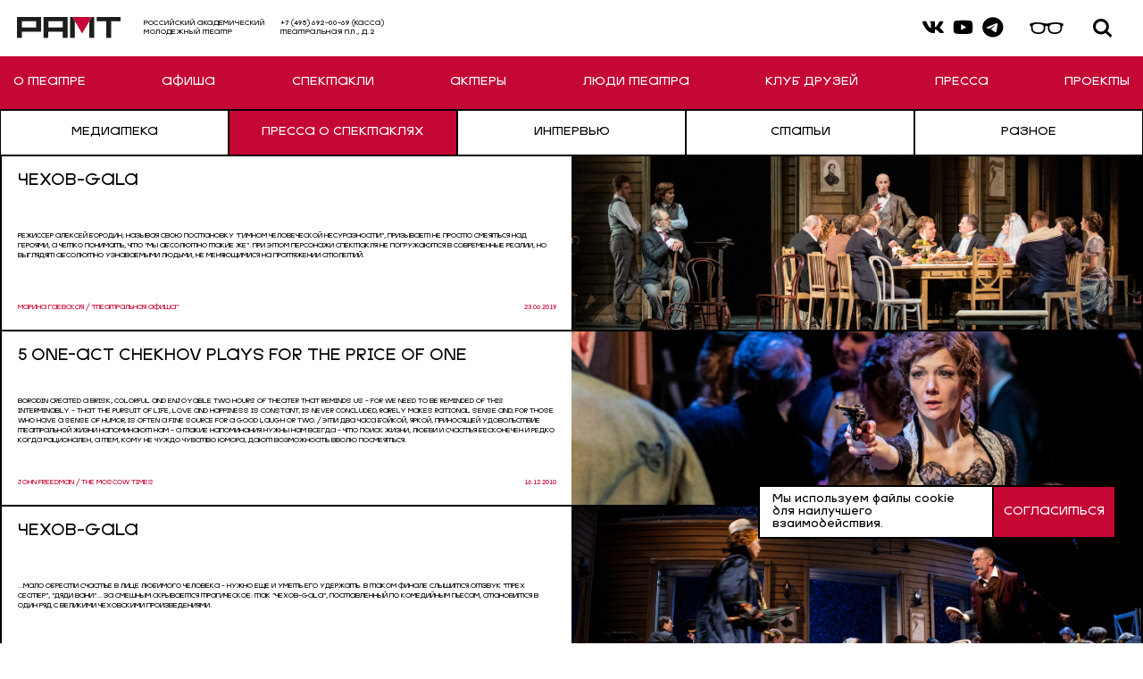

--- FILE ---
content_type: text/html; charset=UTF-8
request_url: https://ramt.ru/press/press-play/chekhov-gala/
body_size: 13788
content:

<!doctype html>
<html lang="ru">
<head>
    <meta name="viewport"
          content="width=device-width, initial-scale=1.0, minimum-scale=1.0, maximum-scale=1.0, user-scalable=no">
        <link rel="icon" href="/assets/img/favicon.ico">
    <link rel="shortcut icon" href="/assets/img/favicon.ico">
    <link href="//vjs.zencdn.net/7.14.3/video-js.css" rel="stylesheet">
    <link href="/bitrix/cache/css/s1/default/page_948005b1332aef48db1d953496d24a00/page_948005b1332aef48db1d953496d24a00_v1.css?1765557062366" type="text/css"  rel="stylesheet" />
<link href="/bitrix/cache/css/s1/default/template_8b2883d782ba0e21124253ba2fafb953/template_8b2883d782ba0e21124253ba2fafb953_v1.css?1765556981171434" type="text/css"  data-template-style="true" rel="stylesheet" />
    <title>Пресса о спектаклях</title>
</head>
<body class="page">
<div class="page__wrapper1">
    <header class="page__header header">
            <div class="header__top">
                    
<div class="header__top-wrapper">
    <a class="header__logo" href="/">
        <img class="header__logo-elem" src="/assets/img/logo.svg">
    </a>
    <p class="header__top-text">Российский академический <br> Молодежный театр</p>
    <p class="header__top-text header__search-hidden">+7 (495) 692-00-69 (касса) <br> Театральная пл., д. 2</p>
</div>
<div class="header__top-wrapper">
    <div class="header__top-socials">
        <a class="header__top-icon-link" href="https://vk.com/ramteatr">
            <svg class="header__top-icon ">
            <use xlink:href="/assets/img/sprite.svg#vk"></use>
            </svg>
        </a>
        <a class="header__top-icon-link" href="https://www.youtube.com/@RAMT-theater">
            <svg class="header__top-icon ">
            <use xlink:href="/assets/img/sprite.svg#youtube"></use>
            </svg>
        </a>
        <a class="header__top-icon-link" href="https://t.me/ramteatr">
            <svg class="header__top-icon ">
            <use xlink:href="/assets/img/sprite.svg#telegram"></use>
            </svg>
        </a>
    </div>
    <svg class="header__top-icon header__top-icon-visually-impaired header__top-icon-header" xmlns="http://www.w3.org/2000/svg" viewBox="0 0 1134 545" fill="none">
        <path d="M283.969 118.84C355.289 115.12 421.119 124.17 490.499 137.77C513.249 142.23 536.489 149.28 560.649 150.62C576.119 151.48 591.739 148.24 606.779 145.66C638.929 140.13 671.589 131.87 704.779 126.66C793.499 112.71 890.239 114.33 976.429 141.84C988.279 145.62 1002.03 149.68 1008.63 161.64C1016.36 175.64 1011.33 199.66 998.149 209.02C990.569 214.41 985.759 212.6 981.709 223.58C974.549 242.97 978.069 271.61 975.119 292.99C963.609 376.25 906.489 416.32 826.799 425.67C771.849 432.12 697.079 427.47 651.259 393.03C613.919 364.97 603.049 315.43 601.199 271.09C600.219 247.47 608.209 214.39 575.629 210.66C553.679 208.14 535.319 213.49 533.199 238.06C531.579 256.94 533.469 276.52 531.119 295.98C520.549 383.77 470.429 416.85 386.799 425.66C283.529 436.54 175.789 411.44 159.299 292.98C156.269 271.24 159.899 241.85 151.999 222.28C148.049 212.51 143.099 213.88 136.259 209.02C122.079 198.93 117.029 172.58 127.789 158.65C137.019 146.69 148.069 145.38 161.439 141.3C200.079 129.54 243.349 120.96 283.979 118.84H283.969ZM458.889 353.26C487.649 325.34 495.249 276.5 492.209 238.05C490.469 216.02 481.839 199.88 463.119 188.14C419.669 160.87 361.149 160.01 311.669 159.67C309.849 159.66 307.729 161.21 305.629 161.5C295.609 162.86 283.499 162.02 272.779 163.65C235.769 169.27 202.269 181.39 199.149 224.02C197.119 251.81 200.089 305.32 213.669 329.59C244.769 385.13 347.159 395.29 402.659 383.54C421.969 379.45 444.549 367.17 458.879 353.26H458.889ZM791.949 159.82C775.589 161.94 759.169 161.78 742.789 163.66C713.889 166.98 661.569 184.17 648.329 212.2C638.429 233.17 641.029 281.42 647.469 303.82C672.539 391.03 767.179 398.38 841.919 379.8C861.659 374.89 877.639 369.29 894.529 357.41C926.059 335.23 929.359 312.16 933.179 276.06C935.889 250.4 940.099 209.15 921.719 188.56C899.549 163.71 849.209 162.26 818.689 160.67C809.869 160.21 801.079 158.65 791.949 159.83V159.82Z" fill="black"/>
    </svg>
    <div class="header__top-search">
        <div class="gcse-search"></div>
        <button class="header__top-icon header__top-icon-search" type="button" aria-label="Поиск"></button>
    </div>

    <y:ticket data-venue-id="3643" data-template="yandex-header-button" data-url-query-params="_ab_new_calendar=off"></y:ticket>
</div>

                    <!--
                    <div class="ya-site-form ya-site-form_inited_no" data-bem="{&quot;action&quot;:&quot;https://yandex.ru/search/site/&quot;,&quot;arrow&quot;:false,&quot;bg&quot;:&quot;transparent&quot;,&quot;fontsize&quot;:12,&quot;fg&quot;:&quot;#000000&quot;,&quot;language&quot;:&quot;ru&quot;,&quot;logo&quot;:&quot;rb&quot;,&quot;publicname&quot;:&quot;Yandex Site Search #2722714&quot;,&quot;suggest&quot;:true,&quot;target&quot;:&quot;_self&quot;,&quot;tld&quot;:&quot;ru&quot;,&quot;type&quot;:2,&quot;usebigdictionary&quot;:true,&quot;searchid&quot;:2722714,&quot;input_fg&quot;:&quot;#000000&quot;,&quot;input_bg&quot;:&quot;#ffffff&quot;,&quot;input_fontStyle&quot;:&quot;normal&quot;,&quot;input_fontWeight&quot;:&quot;normal&quot;,&quot;input_placeholder&quot;:&quot;Ввоедите поисовый запрос&quot;,&quot;input_placeholderColor&quot;:&quot;#000000&quot;,&quot;input_borderColor&quot;:&quot;#000000&quot;}"><form action="https://yandex.ru/search/site/" method="get" target="_self" accept-charset="utf-8"><input type="hidden" name="searchid" value="2722714"/><input type="hidden" name="l10n" value="ru"/><input type="hidden" name="reqenc" value=""/><input type="search" name="text" value=""/><input type="submit" value="Найти"/></form></div><style type="text/css">.ya-page_js_yes .ya-site-form_inited_no { display: none; }</style>                    -->
                <div class="header__burger"><span></span></div>
            </div>

            <div class="hidden-xs">
                

    <nav class="header__nav">
        <ul class="header-menu">
                        <li class="header-menu__item ">
                <a class="header-menu__item-link" href="/news/">О ТЕАТРЕ</a>
                <ul class="header-menu__list scrollbar">
                                        <li class="header-menu__list-item">
                        <a class="header-menu__list-link" href="/news/">НОВОСТИ</a>
                    </li>
                                        <li class="header-menu__list-item">
                        <a class="header-menu__list-link" href="/mission/">МИССИЯ ТЕАТРА</a>
                    </li>
                                        <li class="header-menu__list-item">
                        <a class="header-menu__list-link" href="/orders/">Билеты в Рамт</a>
                    </li>
                                        <li class="header-menu__list-item">
                        <a class="header-menu__list-link" href="/museum/timeline/">ИСТОРИЯ</a>
                    </li>
                                        <li class="header-menu__list-item">
                        <a class="header-menu__list-link" href="/partners/">ДРУЗЬЯ И ПАРТНЕРЫ</a>
                    </li>
                                        <li class="header-menu__list-item">
                        <a class="header-menu__list-link" href="/technical-parameters/">ТЕХНИЧЕСКИЕ ПАРАМЕТРЫ</a>
                    </li>
                                        <li class="header-menu__list-item">
                        <a class="header-menu__list-link" href="/howtogo/">КАК ДОБРАТЬСЯ</a>
                    </li>
                                        <li class="header-menu__list-item">
                        <a class="header-menu__list-link" href="/kontakty/">КОНТАКТЫ</a>
                    </li>
                                        <li class="header-menu__list-item">
                        <a class="header-menu__list-link" href="/docs/">ДОКУМЕНТЫ</a>
                    </li>
                                        <li class="header-menu__list-item">
                        <a class="header-menu__list-link" href="/svo/">Участникам СВО</a>
                    </li>
                                    </ul>
            </li>
                        <li class="header-menu__item ">
                <a class="header-menu__item-link" href="/afisha/">АФИША</a>
                <ul class="header-menu__list scrollbar">
                                    </ul>
            </li>
                        <li class="header-menu__item ">
                <a class="header-menu__item-link" href="/plays/repertuar/">СПЕКТАКЛИ</a>
                <ul class="header-menu__list scrollbar">
                                    </ul>
            </li>
                        <li class="header-menu__item ">
                <a class="header-menu__item-link" href="/actors/">АКТЕРЫ</a>
                <ul class="header-menu__list scrollbar">
                                    </ul>
            </li>
                        <li class="header-menu__item ">
                <a class="header-menu__item-link" href="/staff/">ЛЮДИ ТЕАТРА</a>
                <ul class="header-menu__list scrollbar">
                                        <li class="header-menu__list-item">
                        <a class="header-menu__list-link" href="/staff/deystvuyushchie-sotrudniki/rezhissery/">Режиссеры</a>
                    </li>
                                        <li class="header-menu__list-item">
                        <a class="header-menu__list-link" href="/staff/deystvuyushchie-sotrudniki/khudozhniki/">Художники</a>
                    </li>
                                        <li class="header-menu__list-item">
                        <a class="header-menu__list-link" href="/staff/deystvuyushchie-sotrudniki/khudozhniki-po-kostyumam/">Художники по костюмам</a>
                    </li>
                                        <li class="header-menu__list-item">
                        <a class="header-menu__list-link" href="/staff/deystvuyushchie-sotrudniki/kompozitory/">Композиторы</a>
                    </li>
                                        <li class="header-menu__list-item">
                        <a class="header-menu__list-link" href="/staff/deystvuyushchie-sotrudniki/dramaturgi/">Драматурги</a>
                    </li>
                                        <li class="header-menu__list-item">
                        <a class="header-menu__list-link" href="/staff/deystvuyushchie-sotrudniki/khoreografy/">Хореографы</a>
                    </li>
                                        <li class="header-menu__list-item">
                        <a class="header-menu__list-link" href="/staff/deystvuyushchie-sotrudniki/khudozhniki-po-svetu/">Художники по свету</a>
                    </li>
                                        <li class="header-menu__list-item">
                        <a class="header-menu__list-link" href="/staff/deystvuyushchie-sotrudniki/rezhissery-po-plastike/">Режиссеры по пластике</a>
                    </li>
                                        <li class="header-menu__list-item">
                        <a class="header-menu__list-link" href="/staff/deystvuyushchie-sotrudniki/direktsiya/">Дирекция</a>
                    </li>
                                        <li class="header-menu__list-item">
                        <a class="header-menu__list-link" href="/staff/deystvuyushchie-sotrudniki/khudozhestvennoe-rukovodstvo/">Художественное руководство</a>
                    </li>
                                    </ul>
            </li>
                        <li class="header-menu__item ">
                <a class="header-menu__item-link" href="/friends/">КЛУБ ДРУЗЕЙ</a>
                <ul class="header-menu__list scrollbar">
                                    </ul>
            </li>
                        <li class="header-menu__item ">
                <a class="header-menu__item-link" href="/press/">ПРЕССА</a>
                <ul class="header-menu__list scrollbar">
                                        <li class="header-menu__list-item">
                        <a class="header-menu__list-link" href="/press/mediateka/">Медиатека</a>
                    </li>
                                        <li class="header-menu__list-item">
                        <a class="header-menu__list-link" href="/press/press-play/">Пресса о спектаклях</a>
                    </li>
                                        <li class="header-menu__list-item">
                        <a class="header-menu__list-link" href="/press/press-interview/">Интервью</a>
                    </li>
                                        <li class="header-menu__list-item">
                        <a class="header-menu__list-link" href="/press/press-articles/">Статьи</a>
                    </li>
                                        <li class="header-menu__list-item">
                        <a class="header-menu__list-link" href="/press/press-others/">Разное</a>
                    </li>
                                    </ul>
            </li>
                        <li class="header-menu__item ">
                <a class="header-menu__item-link" href="/projects/">ПРОЕКТЫ</a>
                <ul class="header-menu__list scrollbar">
                                        <li class="header-menu__list-item">
                        <a class="header-menu__list-link" href="/projects/laboratorii/">ЛАБОРАТОРИИ</a>
                    </li>
                                        <li class="header-menu__list-item">
                        <a class="header-menu__list-link" href="/projects/obrazovatelnye-proekty/">ОБРАЗОВАТЕЛЬНЫЕ ПРОЕКТЫ</a>
                    </li>
                                        <li class="header-menu__list-item">
                        <a class="header-menu__list-link" href="/projects/audiospektakli/">АУДИОСПЕКТАКЛИ</a>
                    </li>
                                        <li class="header-menu__list-item">
                        <a class="header-menu__list-link" href="/projects/vslukh/">Театрализованные читки &quot;ВСЛУХ&quot;</a>
                    </li>
                                        <li class="header-menu__list-item">
                        <a class="header-menu__list-link" href="/projects/seminar-po-rabote-so-zritelyami/">Семинар по работе со зрителями</a>
                    </li>
                                        <li class="header-menu__list-item">
                        <a class="header-menu__list-link" href="/projects/spektakli-dlya-osobennykh-zriteley/">Спектакли для особенных зрителей</a>
                    </li>
                                        <li class="header-menu__list-item">
                        <a class="header-menu__list-link" href="/projects/ekskursii/">Экскурсии</a>
                    </li>
                                        <li class="header-menu__list-item">
                        <a class="header-menu__list-link" href="/projects/tochki-peresecheniya/">ТОЧКИ ПЕРЕСЕЧЕНИЯ</a>
                    </li>
                                        <li class="header-menu__list-item">
                        <a class="header-menu__list-link" href="/projects/arkhiv-proektov/">Архив проектов</a>
                    </li>
                                    </ul>
            </li>
                    </ul>
    </nav>
            </div>

            <div class="visible-xs">
                

    <nav class="header__nav">
        <ul class="header-menu">
                        <li class="header-menu__item ">
                <a class="header-menu__item-link" href="/news/">Новости</a>
                <ul class="header-menu__list scrollbar">
                                    </ul>
            </li>
                        <li class="header-menu__item ">
                <a class="header-menu__item-link" href="/afisha/">АФИША</a>
                <ul class="header-menu__list scrollbar">
                                    </ul>
            </li>
                        <li class="header-menu__item ">
                <a class="header-menu__item-link" href="/plays/repertuar/">СПЕКТАКЛИ</a>
                <ul class="header-menu__list scrollbar">
                                    </ul>
            </li>
                        <li class="header-menu__item ">
                <a class="header-menu__item-link" href="/actors/">АКТЕРЫ</a>
                <ul class="header-menu__list scrollbar">
                                    </ul>
            </li>
                        <li class="header-menu__item ">
                <a class="header-menu__item-link" href="/mission/">Миссия театра</a>
                <ul class="header-menu__list scrollbar">
                                    </ul>
            </li>
                        <li class="header-menu__item ">
                <a class="header-menu__item-link" href="/kontakty/">Контакты</a>
                <ul class="header-menu__list scrollbar">
                                    </ul>
            </li>
                        <li class="header-menu__item ">
                <a class="header-menu__item-link" href="/howtogo/">КАК ДОБРАТЬСЯ</a>
                <ul class="header-menu__list scrollbar">
                                    </ul>
            </li>
                        <li class="header-menu__item ">
                <a class="header-menu__item-link" href="/orders/">БИЛЕТЫ В РАМТ</a>
                <ul class="header-menu__list scrollbar">
                                    </ul>
            </li>
                        <li class="header-menu__item ">
                <a class="header-menu__item-link" href="/friends/">Клуб друзей</a>
                <ul class="header-menu__list scrollbar">
                                    </ul>
            </li>
                    </ul>
    </nav>
            </div>
        </div>
    </header>

    <div class="page__inner">




    <section class="menu-category  menu-category--press">
        <ul class="menu-category__list">
                            <li class="menu-category__item ">
                    <a class="menu-category__link"
                       href="/press/mediateka/">
                        Медиатека                    </a>
                </li>
                            <li class="menu-category__item active">
                    <a class="menu-category__link"
                       href="/press/press-play/">
                        Пресса о спектаклях                    </a>
                </li>
                            <li class="menu-category__item ">
                    <a class="menu-category__link"
                       href="/press/press-interview/">
                        Интервью                    </a>
                </li>
                            <li class="menu-category__item ">
                    <a class="menu-category__link"
                       href="/press/press-articles/">
                        Статьи                    </a>
                </li>
                            <li class="menu-category__item ">
                    <a class="menu-category__link"
                       href="/press/press-others/">
                        Разное                    </a>
                </li>
                    </ul>
    </section>



<ul class="press-list-interview">
                    <li>
            <a class="press-interview-card" href="/press/press-play/chekhov-gala/chekhov-gala/">
                <div class="press-interview-card__info">
                    <h3 class="press-interview-card__title">Чехов-GALA</h3>
                    <div class="press-interview-card__description">
                        Режиссер Алексей Бородин, называя свою постановку &quot;гимном человеческой несуразности&quot;, призывает не просто смеяться над героями, а четко понимать, что &quot;мы абсолютно такие же&quot;. При этом персонажи спектакля не погружаются в современные реалии, но выглядят абсолютно узнаваемыми людьми, не меняющимися на протяжении столетий.                    </div>
                    <div class="press-interview-card__bottom" >
                        <p class="press-interview-card__type">Марина Гаевская / &quot;Театральная афиша&quot;</p>
                        <p class="press-interview-card__type">23.06.2019</p>
                    </div>
                </div>
                <div class="press-interview-card__image">
                    <img src="/upload/iblock/5d6/jwo07tlegq6rztvk0nkh9vkg094bp4sp.jpg"
                         alt="Чехов-GALA">
                </div>
            </a>
        </li>
                    <li>
            <a class="press-interview-card" href="/press/press-play/chekhov-gala/5-one-act-chekhov-plays-for-the-price-of-one/">
                <div class="press-interview-card__info">
                    <h3 class="press-interview-card__title">5 One-Act Chekhov Plays for the Price of One</h3>
                    <div class="press-interview-card__description">
                        Borodin created a brisk, colorful and enjoyable two hours of theater that reminds us - for we need to be reminded of this interminably - that the pursuit of life, love and happiness is constant, is never concluded, rarely makes rational sense and, for those who have a sense of humor, is often a fine source for a good laugh or two. / Эти два часа бойкой, яркой, приносящей удовольствие театральной жизни напоминают нам - а такие напоминания нужны нам всегда - что поиск жизни, любви и счастья бесконечен и редко когда рационален, а тем, кому не чуждо чувство юмора, дают возможность вволю посмеяться.                    </div>
                    <div class="press-interview-card__bottom" >
                        <p class="press-interview-card__type">John Freedman / The Moscow Times</p>
                        <p class="press-interview-card__type">16.12.2010</p>
                    </div>
                </div>
                <div class="press-interview-card__image">
                    <img src="/upload/iblock/fa7/svkobjrem0pj2zjvrp5v4q82vx7l0wei.jpg"
                         alt="5 One-Act Chekhov Plays for the Price of One">
                </div>
            </a>
        </li>
                    <li>
            <a class="press-interview-card" href="/press/press-play/chekhov-gala/chekhov-gala-2/">
                <div class="press-interview-card__info">
                    <h3 class="press-interview-card__title">Чехов-GALA</h3>
                    <div class="press-interview-card__description">
                        ...мало обрести счастье в лице любимого человека - нужно еще и уметь его удержать. В таком финале слышится отзвук &quot;Трех сестер&quot;, &quot;Дяди Вани&quot;... За смешным скрывается трагическое: так &quot;Чехов-GALА&quot;, поставленный по комедийным пьесам, становится в один ряд с великими чеховскими произведениями.                    </div>
                    <div class="press-interview-card__bottom" >
                        <p class="press-interview-card__type">Валерия Гуменюк / &quot;Театральная касса&quot;</p>
                        <p class="press-interview-card__type">12.10.2010</p>
                    </div>
                </div>
                <div class="press-interview-card__image">
                    <img src="/upload/iblock/043/gx258rd37htv9q1tnur92jfi5ykn62sg.jpg"
                         alt="Чехов-GALA">
                </div>
            </a>
        </li>
                    <li>
            <a class="press-interview-card" href="/press/press-play/chekhov-gala/nevynosimaya-prelest-bytiya/">
                <div class="press-interview-card__info">
                    <h3 class="press-interview-card__title">Невыносимая прелесть бытия</h3>
                    <div class="press-interview-card__description">
                        Алексей БОРОДИН запихнул в одну бутылку все водевили Чехова: &quot;Медведя&quot;, &quot;Предложение&quot;, &quot;Свадьбу&quot;, &quot;Юбилей&quot; и монолог &quot;О вреде табака&quot; - встряхнул хорошенько и... Неожиданно для всех получилось шампанское. Перемешав реплики и заселив сцену всеми персонажами одновременно, он создал мир шумного, уморительного абсурда, до колик похожего на нашу жизнь.                    </div>
                    <div class="press-interview-card__bottom" >
                        <p class="press-interview-card__type">Елена Груева / TimeOut</p>
                        <p class="press-interview-card__type">13.09.2010</p>
                    </div>
                </div>
                <div class="press-interview-card__image">
                    <img src="/upload/iblock/916/8wr2zc82zr00q54zar5tx3ar5plb7b9f.jpg"
                         alt="Невыносимая прелесть бытия">
                </div>
            </a>
        </li>
                    <li>
            <a class="press-interview-card" href="/press/press-play/chekhov-gala/ulybka-anton-palycha/">
                <div class="press-interview-card__info">
                    <h3 class="press-interview-card__title">Улыбка Антон Палыча</h3>
                    <div class="press-interview-card__description">
                        Итак, вот одно ощущение: они - это мы, и они - люди как люди, пусть и недотепы. Ощущение сходства и даже родства. Другое - восторг режиссера перед пьесами, которого он не скрывал. Незамутненный взгляд на маленькие чеховские шедевры, что бы сам автор на их счет ни писал.                    </div>
                    <div class="press-interview-card__bottom" >
                        <p class="press-interview-card__type">Татьяна Шах-Азизова / &quot;Экран и сцена&quot;</p>
                        <p class="press-interview-card__type">16.07.2010</p>
                    </div>
                </div>
                <div class="press-interview-card__image">
                    <img src="/upload/iblock/7e3/iecjev6stnl0uuzx7p47z95naja3kvxl.jpg"
                         alt="Улыбка Антон Палыча">
                </div>
            </a>
        </li>
                    <li>
            <a class="press-interview-card" href="/press/press-play/chekhov-gala/v-dome-13/">
                <div class="press-interview-card__info">
                    <h3 class="press-interview-card__title">В доме №13</h3>
                    <div class="press-interview-card__description">
                        ...все эти водевили ставились на сцене, снимались в кино, пелись и танцевались в мюзикле. Во всех бывали яркие актерские работы - есть они и в РАМТе. Но не в Жарове и Андровской дело, господа. &quot;Медведь&quot; был прекрасный фильм, но сейчас идет другая драма. На наших глазах вырастает удивительное здание человеческой глупости. &quot;Несуразности&quot;, как мягко выразился постановщик.                    </div>
                    <div class="press-interview-card__bottom" >
                        <p class="press-interview-card__type">Карина Зурабова / &quot;Планета Красота&quot;</p>
                        <p class="press-interview-card__type">13.07.2010</p>
                    </div>
                </div>
                <div class="press-interview-card__image">
                    <img src="/upload/iblock/88d/lg0upfzmhqq2fb238k4cznc0mzt64kjr.jpg"
                         alt="В доме №13">
                </div>
            </a>
        </li>
                    <li>
            <a class="press-interview-card" href="/press/press-play/chekhov-gala/pyat-shagov-ot-lyubvi-k-tragedii/">
                <div class="press-interview-card__info">
                    <h3 class="press-interview-card__title">Пять шагов от любви к трагедии</h3>
                    <div class="press-interview-card__description">
                        Спектакль этот, в котором с ювелирной точностью переплетены четыре знаменитые одноактовки - &quot;Медведь&quot;, &quot;Предложение&quot;, &quot;Юбилей&quot; и &quot;Свадьба&quot;, - похож на шкатулку с двойным дном. Открываешь ее - все искрится, сияет и переливается, разливается звонким и дружным смехом. РАМТ - один из немногих театров, куда ходит публика, не разучившаяся смеяться над собой. А Бородин так интонировал спектакль, что, продолжая хохотать над нелепостью чеховских персонажей, чувствуешь - вот он, я, и со мной происходило нечто подобное.                    </div>
                    <div class="press-interview-card__bottom" >
                        <p class="press-interview-card__type">Виктория Пешкова / &quot;Литературная газета&quot;</p>
                        <p class="press-interview-card__type">07.07.2010</p>
                    </div>
                </div>
                <div class="press-interview-card__image">
                    <img src="/upload/iblock/cb9/4i07mlm6rr68y886lxh03mmyjj7ixclx.jpg"
                         alt="Пять шагов от любви к трагедии">
                </div>
            </a>
        </li>
                    <li>
            <a class="press-interview-card" href="/press/press-play/chekhov-gala/monolog-zatravlennogo-muzha/">
                <div class="press-interview-card__info">
                    <h3 class="press-interview-card__title">Монолог затравленного мужа</h3>
                    <div class="press-interview-card__description">
                        К счастью, безнадежности приговора Чехова институту брака ни театр, ни его зрители так до конца и не верят. &quot;Чехов-GALA&quot; - спектакль легкий, летний, радостный. И закономерной кажется благодарность зрительного зала. Часто ли вас в театре радуют? А уж надежду дарят еще реже.                    </div>
                    <div class="press-interview-card__bottom" >
                        <p class="press-interview-card__type">Ольга Егошина / &quot;Новые Известия&quot;</p>
                        <p class="press-interview-card__type">28.06.2010</p>
                    </div>
                </div>
                <div class="press-interview-card__image">
                    <img src="/upload/iblock/92d/qu7qnqirf7yk61l7d84ag0l4i30fw381.jpg"
                         alt="Монолог затравленного мужа">
                </div>
            </a>
        </li>
                    <li>
            <a class="press-interview-card" href="/press/press-play/chekhov-gala/russkoe-igristoe/">
                <div class="press-interview-card__info">
                    <h3 class="press-interview-card__title">Русское игристое</h3>
                    <div class="press-interview-card__description">
                        Ни единого междометия не позволил Алексей БОРОДИН привнести в канонический текст чеховских шуток. Он им наслаждается, не пропуская ни одной фразы.                    </div>
                    <div class="press-interview-card__bottom" >
                        <p class="press-interview-card__type">Мария Седых / &quot;Итоги&quot;</p>
                        <p class="press-interview-card__type">27.06.2010</p>
                    </div>
                </div>
                <div class="press-interview-card__image">
                    <img src="/upload/iblock/787/nr3z5ox6hptouwczjvio59lipz5tatsb.jpg"
                         alt="Русское игристое">
                </div>
            </a>
        </li>
                    <li>
            <a class="press-interview-card" href="/press/press-play/chekhov-gala/chekhov-galaktika/">
                <div class="press-interview-card__info">
                    <h3 class="press-interview-card__title">Чехов-галактика</h3>
                    <div class="press-interview-card__description">
                        Смешно! Грустно. Обаятельно. К тому же Чехов здесь - истинный предтеча и провозвестник абсурдизма. И абсурд его - не изысканный десерт, а черствая корка жизни. Алексей Бородин обладает даром сложной простоты, прозрачной ясности: все оттенки отношений, характеров, смысла укрупнены, проработаны и словно бы поднесены к глазам зала.                    </div>
                    <div class="press-interview-card__bottom" >
                        <p class="press-interview-card__type">Марина Токарева / &quot;Новая газета&quot;</p>
                        <p class="press-interview-card__type">21.06.2010</p>
                    </div>
                </div>
                <div class="press-interview-card__image">
                    <img src="/upload/iblock/d97/8uh0ybsxi4hkq5btncnzlzubb9dtnu95.jpg"
                         alt="Чехов-галактика">
                </div>
            </a>
        </li>
                    <li>
            <a class="press-interview-card" href="/press/press-play/chekhov-gala/nesuraznye-no-prelestnye/">
                <div class="press-interview-card__info">
                    <h3 class="press-interview-card__title">Несуразные, но прелестные</h3>
                    <div class="press-interview-card__description">
                        На юбилейном фестивале сыграли еще одну чеховскую премьеру - теперь в Молодежном театре. И назвали ее &quot;Чехов-GALA&quot;, то есть большой праздничный галоп по Чехову. И спектакль действительно получился шумный, многолюдный, смешной и на удивление легкий, симпатичный, что особенно ценно в нынешний юбилейный год...                    </div>
                    <div class="press-interview-card__bottom" >
                        <p class="press-interview-card__type">Дина Годер / &quot;Время новостей&quot;</p>
                        <p class="press-interview-card__type">21.06.2010</p>
                    </div>
                </div>
                <div class="press-interview-card__image">
                    <img src="/upload/iblock/6f0/b8aolwwltwkr6ghlirq857zw6jz9r1se.jpg"
                         alt="Несуразные, но прелестные">
                </div>
            </a>
        </li>
                    <li>
            <a class="press-interview-card" href="/press/press-play/chekhov-gala/chekhov-gala-o-neudachakh-s-lyubovyu/">
                <div class="press-interview-card__info">
                    <h3 class="press-interview-card__title">&quot;Чехов-GALA&quot;: о неудачах с любовью</h3>
                    <div class="press-interview-card__description">
                        Российский академический Молодежный театр и его художественный руководитель Алексей Бородин внесли свою лепту в празднование юбилея Чехова. Шутливые одноактовки великого драматурга превратились в один спектакль &quot;Чехов-GALA&quot;. Вышло, как в жизни, - смешно до колик и грустно хоть плачь.                    </div>
                    <div class="press-interview-card__bottom" >
                        <p class="press-interview-card__type">Наталья Витвицкая / &quot;Ваш Досуг&quot;</p>
                        <p class="press-interview-card__type">21.06.2010</p>
                    </div>
                </div>
                <div class="press-interview-card__image">
                    <img src="/upload/iblock/1ea/ftuz8mfm0oydb9ogpmymd0d1ajuxoyb8.jpg"
                         alt="&quot;Чехов-GALA&quot;: о неудачах с любовью">
                </div>
            </a>
        </li>
    </ul>

        


<section class="modal js-modal-buy-tickets">
    <div class="modal__wrap">
        <div class="modal__head">
            <div class="modal__close js-modal-close"></div>
        </div>
    </div>
</section>


</div>

<footer class="page__footer footer">
    <section class="info-row info-row--icon">
        <svg class="header__top-icon header__top-icon-visually-impaired header__top-icon-mob" xmlns="http://www.w3.org/2000/svg" viewBox="0 0 1134 545" fill="none">
            <path d="M283.969 118.84C355.289 115.12 421.119 124.17 490.499 137.77C513.249 142.23 536.489 149.28 560.649 150.62C576.119 151.48 591.739 148.24 606.779 145.66C638.929 140.13 671.589 131.87 704.779 126.66C793.499 112.71 890.239 114.33 976.429 141.84C988.279 145.62 1002.03 149.68 1008.63 161.64C1016.36 175.64 1011.33 199.66 998.149 209.02C990.569 214.41 985.759 212.6 981.709 223.58C974.549 242.97 978.069 271.61 975.119 292.99C963.609 376.25 906.489 416.32 826.799 425.67C771.849 432.12 697.079 427.47 651.259 393.03C613.919 364.97 603.049 315.43 601.199 271.09C600.219 247.47 608.209 214.39 575.629 210.66C553.679 208.14 535.319 213.49 533.199 238.06C531.579 256.94 533.469 276.52 531.119 295.98C520.549 383.77 470.429 416.85 386.799 425.66C283.529 436.54 175.789 411.44 159.299 292.98C156.269 271.24 159.899 241.85 151.999 222.28C148.049 212.51 143.099 213.88 136.259 209.02C122.079 198.93 117.029 172.58 127.789 158.65C137.019 146.69 148.069 145.38 161.439 141.3C200.079 129.54 243.349 120.96 283.979 118.84H283.969ZM458.889 353.26C487.649 325.34 495.249 276.5 492.209 238.05C490.469 216.02 481.839 199.88 463.119 188.14C419.669 160.87 361.149 160.01 311.669 159.67C309.849 159.66 307.729 161.21 305.629 161.5C295.609 162.86 283.499 162.02 272.779 163.65C235.769 169.27 202.269 181.39 199.149 224.02C197.119 251.81 200.089 305.32 213.669 329.59C244.769 385.13 347.159 395.29 402.659 383.54C421.969 379.45 444.549 367.17 458.879 353.26H458.889ZM791.949 159.82C775.589 161.94 759.169 161.78 742.789 163.66C713.889 166.98 661.569 184.17 648.329 212.2C638.429 233.17 641.029 281.42 647.469 303.82C672.539 391.03 767.179 398.38 841.919 379.8C861.659 374.89 877.639 369.29 894.529 357.41C926.059 335.23 929.359 312.16 933.179 276.06C935.889 250.4 940.099 209.15 921.719 188.56C899.549 163.71 849.209 162.26 818.689 160.67C809.869 160.21 801.079 158.65 791.949 159.83V159.82Z" fill="black"/>
        </svg>
    </section>

    

    <div class="footer__wrap">
                    <div class="footer__item">
                <p class="footer__title">О ТЕАТРЕ</p>
                <ul class="footer__menu">
                                            <li class="footer__menu-item"><a href="/news/">Новости</a></li>
                                            <li class="footer__menu-item"><a href="/museum/timeline/">История</a></li>
                                            <li class="footer__menu-item"><a href="/howtogo/">Как добраться</a></li>
                                            <li class="footer__menu-item"><a href="/kontakty/">Контакты</a></li>
                                            <li class="footer__menu-item"><a href="/partners/">Друзья и партнеры</a></li>
                                            <li class="footer__menu-item"><a href="/docs-corruption/">ПРОТИВОДЕЙСТВИЕ КОРРУПЦИИ</a></li>
                                    </ul>
            </div>
                    <div class="footer__item">
                <p class="footer__title">СПЕКТАКЛИ</p>
                <ul class="footer__menu">
                                            <li class="footer__menu-item"><a href="/afisha/">АФИША</a></li>
                                            <li class="footer__menu-item"><a href="/actors/">АКТЕРЫ</a></li>
                                            <li class="footer__menu-item"><a href="/staff/">ЛЮДИ ТЕАТРА</a></li>
                                            <li class="footer__menu-item"><a href="/press/">ПРЕССА</a></li>
                                    </ul>
            </div>
                    <div class="footer__item">
                <p class="footer__title">БИЛЕТЫ</p>
                <ul class="footer__menu">
                                            <li class="footer__menu-item"><a href="https://www.afisha.ru/msk/theatre/ramt-15878149/">Афиша</a></li>
                                            <li class="footer__menu-item"><a href="http://www.ticketland.ru/search/performance/?text=%D1%80%D0%B0%D0%BC%D1%82">TICKETLAND</a></li>
                                            <li class="footer__menu-item"><a href="https://afisha.yandex.ru/moscow/theatre/places/ramt?source=suggest">YANDEX-АФИША</a></li>
                                            <li class="footer__menu-item"><a href="https://msk.kassir.ru/teatry/ramt?utm_source=RAMT&utm_medium=cpc&utm_campaign=RAMT">KASSIR</a></li>
                                    </ul>
            </div>
                    <div class="footer__item">
                <p class="footer__title">ПРОЕКТЫ</p>
                <ul class="footer__menu">
                                            <li class="footer__menu-item"><a href="/friends/">КЛУБ ДРУЗЕЙ</a></li>
                                            <li class="footer__menu-item"><a href="/projects/obrazovatelnye-proekty/proekt-teatr-plus/">ТЕАТР+</a></li>
                                            <li class="footer__menu-item"><a href="http://www.ramtograf.ru/">РАМТОГРАФ</a></li>
                                            <li class="footer__menu-item"><a href="/projects/obrazovatelnye-proekty/">КЛУБЫ ЗРИТЕЛЕЙ</a></li>
                                    </ul>
            </div>
                
        
<div class="footer__mobile">
    <a class="footer__icon footer__icon-vk" href="https://vk.com/ramteatr"></a>
    <a class="footer__icon footer__icon-youtube" href="https://www.youtube.com/@RAMT-theater"></a>
    <a class="footer__icon footer__icon-telegram" href="https://t.me/ramteatr"></a>
</div>
    </div>



    <footer class="page__footer footer-copyright">
        <div class="footer-copyright__wrap">
          <h2 class="footer-copyright__text">© Российский государственный академический молодежный театр, 2026</h2>
        </div>
      </footer>
</footer>

<div class="button-up js-button-up"></div>
    <div class="cookies">
        <div class="cookies__container">
            <div class="cookies__text">Мы используем файлы cookie для наилучшего взаимодействия.</div>
            <a class="cookies__link link" href="#">
                <div class="link__text">Согласиться</div>
            </a>
        </div>
    </div>

<!-- Яндекс билеты -->
<!-- Шаблоны Яндекс билетов -->
<script id="yandex-header-button" type="text/html">
    <span class="header__top-button-tickets">билеты</span>
</script>
<script id="yandex-page-button" type="text/html">
    <b style="
    font-style: normal;
    font-weight: 400;
    font-size: 3.6rem;
    line-height: .95;
    margin: 0;
    padding: 1rem 3.4rem;
    background-color: #000;
    color: #fff;
    border: none;
    text-align: center;
    text-transform: uppercase;
    cursor: pointer;
    -webkit-transition: background-color .2s ease;
    transition: background-color .2s ease;">Купить билет</b>
</script>


<script id="yandex-list-button" type="text/html">
    <b  class="afisha-card__tickets">Билеты</b>
</script>

<script id="yandex-list-button-push" type="text/html">
    <b  class="performances-card__tickets-link">Билеты</b>
</script>

<script id="yandex-afisha-page-button" type="text/html">
    <b style="
      text-align:center;
      min-width:160px;
      color:white !important;
      font-size:9px !important;
      font-family:Arial, Helvetica Neue, Helvetica, sans-serif !important;
      font-weight:normal !important; line-height:20px !important;
      text-decoration:none !important;
      position: absolute;
      right: 0px;
      top: 92px;
      white-space:nowrap !important; display:inline-block !important; vertical-align:middle; background:#f00000 !important; border-radius:5px !important;padding:4px 0 !important; cursor:pointer; margin:10px 0">КУПИТЬ БИЛЕТ</b>
</script>
<script id="yandex-play-page-button" type="text/html">
    <b style="
        text-align: center;
        padding:0 20px;
        font-family:Arial, Helvetica Neue, Helvetica, sans-serif !important;
        font-weight:normal !important;text-decoration:none !important;cursor:pointer">купить</b>
</script>



<link rel="stylesheet" href="/bvi/css/bvi.css?1" type="text/css">
<script type="text/javascript"  src="/bitrix/cache/js/s1/default/template_800fc67f678ec2e2bc27a4f147bd0f6c/template_800fc67f678ec2e2bc27a4f147bd0f6c_v1.js?1765556981848"></script>
<script type="text/javascript">var _ba = _ba || []; _ba.push(["aid", "ceb0c463c2541826c491135a5d41efd6"]); _ba.push(["host", "ramt.ru"]); (function() {var ba = document.createElement("script"); ba.type = "text/javascript"; ba.async = true;ba.src = (document.location.protocol == "https:" ? "https://" : "http://") + "bitrix.info/ba.js";var s = document.getElementsByTagName("script")[0];s.parentNode.insertBefore(ba, s);})();</script>


<script type="text/javascript">(function(w,d,c){var s=d.createElement('script'),h=d.getElementsByTagName('script')[0],e=d.documentElement;if((' '+e.className+' ').indexOf(' ya-page_js_yes ')===-1){e.className+=' ya-page_js_yes';}s.type='text/javascript';s.async=true;s.charset='utf-8';s.src=(d.location.protocol==='https:'?'https:':'http:')+'//site.yandex.net/v2.0/js/all.js';h.parentNode.insertBefore(s,h);(w[c]||(w[c]=[])).push(function(){Ya.Site.Form.init()})})(window,document,'yandex_site_callbacks');</script>
<script src="/assets/js/app.js" defer></script>
<script src="https://cse.google.com/cse.js?cx=16a3b47e1f6bb473b" defer></script>
<script src="//vjs.zencdn.net/7.14.3/video.js" type="text/javascript"></script>


<script>
    /* Настройка */
    var dealerName = 'YandexTicketsDealer';
    var dealer = window[dealerName] = window[dealerName] || [];
    dealer.push(['setDefaultClientKey', 'f8d0b952-7d94-410f-b95c-ddb2650c4f3a']);

    /* Загрузка */
    (function () {
        var rnd = '?' + new Date().getTime() * Math.random();
        var script = document.createElement('script');
        var target = document.getElementsByTagName('script')[0];
        script.async = true;
        script.src = 'https://widget.afisha.yandex.ru/dealer/dealer.js' + rnd;
        target.parentNode.insertBefore(script, target);
    })();
</script>
<script src="/bvi/js/bvi.min.js"></script>
<script>
    new isvek.Bvi({
        target: '.header__top-icon-visually-impaired',
        fontSize: 22,
        theme: 'white',
        reload: true
    });
</script>

</body>
</html>


--- FILE ---
content_type: text/css
request_url: https://ramt.ru/bitrix/cache/css/s1/default/page_948005b1332aef48db1d953496d24a00/page_948005b1332aef48db1d953496d24a00_v1.css?1765557062366
body_size: 149
content:


/* Start:/local/templates/default/components/bitrix/news.list/press-interview/style.css?1668852227150*/
div.news-list
{
	word-wrap: break-word;
}
div.news-list img.preview_picture
{
	float:left;
	margin:0 4px 6px 0;
}
.news-date-time {
	color:#486DAA;
}

/* End */
/* /local/templates/default/components/bitrix/news.list/press-interview/style.css?1668852227150 */
